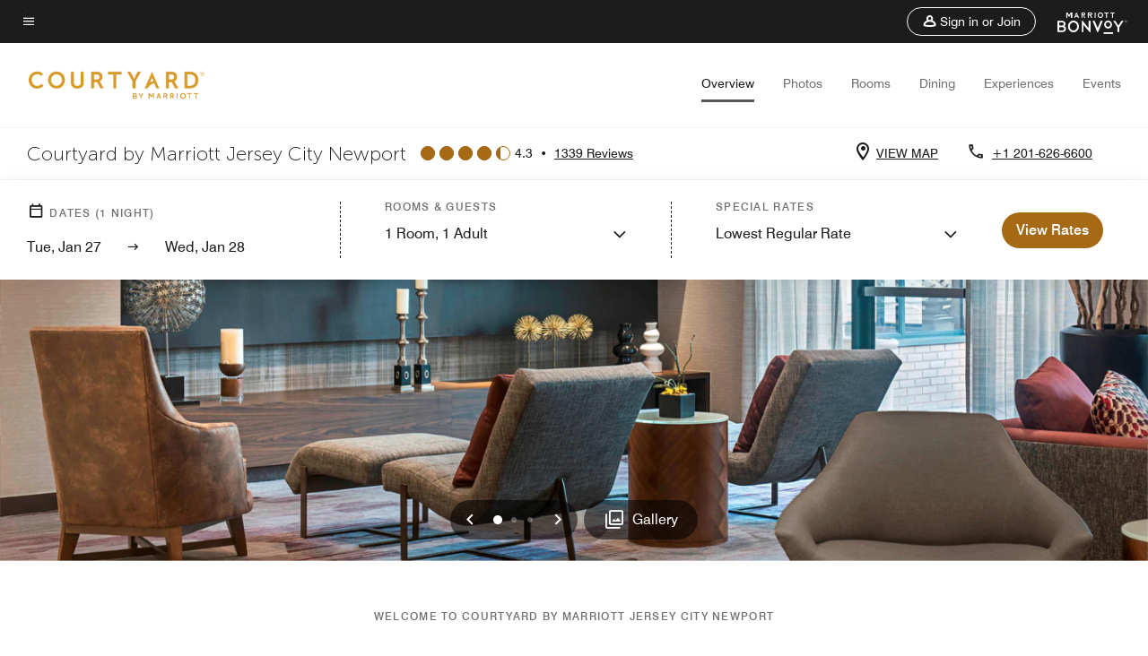

--- FILE ---
content_type: application/javascript;charset=utf-8
request_url: https://api.bazaarvoice.com/data/products.json?passkey=canCX9lvC812oa4Y6HYf4gmWK5uszkZCKThrdtYkZqcYE&apiversion=5.5&displaycode=14883-en_us&filter=id%3Aeq%3Aewrnw&limit=1&callback=bv_351_8008
body_size: -65
content:
bv_351_8008({"Limit":1,"Offset":0,"TotalResults":1,"Locale":"en_US","Results":[{"AttributesOrder":["AVAILABILITY"],"Attributes":{"AVAILABILITY":{"Id":"AVAILABILITY","Values":[{"Value":"True","Locale":null}]}},"Description":"Courtyard Jersey City Newport offers spacious rooms and suites with free Wi-Fi, plush beds and suites with views of the Manhattan skyline. Hotel perks include event spaces, an indoor pool, onsite dining and a central location in downtown Jersey City.","Name":"Courtyard Jersey City Newport","Id":"EWRNW","CategoryId":"BV_MISCELLANEOUS_CATEGORY","BrandExternalId":"56icy1esmjphgyroymxj9lf3k","Brand":{"Id":"56icy1esmjphgyroymxj9lf3k","Name":"Courtyard By Marriott"},"Active":true,"ProductPageUrl":"https://www.marriott.com/hotels/travel/ewrnw-courtyard-jersey-city-newport/","Disabled":false,"ReviewIds":[],"ManufacturerPartNumbers":[],"FamilyIds":[],"UPCs":[],"ISBNs":[],"QuestionIds":[],"ModelNumbers":[],"EANs":[],"StoryIds":[],"ImageUrl":null}],"Includes":{},"HasErrors":false,"Errors":[]})

--- FILE ---
content_type: application/javascript;charset=utf-8
request_url: https://api.bazaarvoice.com/data/batch.json?passkey=canCX9lvC812oa4Y6HYf4gmWK5uszkZCKThrdtYkZqcYE&apiversion=5.5&displaycode=14883-en_us&resource.q0=products&filter.q0=id%3Aeq%3Aewrnw&stats.q0=reviews&filteredstats.q0=reviews&filter_reviews.q0=contentlocale%3Aeq%3Azh*%2Cen*%2Cfr*%2Cde*%2Cja*%2Cpt*%2Cru*%2Ces*%2Cen_US&filter_reviewcomments.q0=contentlocale%3Aeq%3Azh*%2Cen*%2Cfr*%2Cde*%2Cja*%2Cpt*%2Cru*%2Ces*%2Cen_US&resource.q1=reviews&filter.q1=isratingsonly%3Aeq%3Afalse&filter.q1=productid%3Aeq%3Aewrnw&filter.q1=contentlocale%3Aeq%3Azh*%2Cen*%2Cfr*%2Cde*%2Cja*%2Cpt*%2Cru*%2Ces*%2Cen_US&sort.q1=submissiontime%3Adesc&stats.q1=reviews&filteredstats.q1=reviews&include.q1=authors%2Cproducts%2Ccomments&filter_reviews.q1=contentlocale%3Aeq%3Azh*%2Cen*%2Cfr*%2Cde*%2Cja*%2Cpt*%2Cru*%2Ces*%2Cen_US&filter_reviewcomments.q1=contentlocale%3Aeq%3Azh*%2Cen*%2Cfr*%2Cde*%2Cja*%2Cpt*%2Cru*%2Ces*%2Cen_US&filter_comments.q1=contentlocale%3Aeq%3Azh*%2Cen*%2Cfr*%2Cde*%2Cja*%2Cpt*%2Cru*%2Ces*%2Cen_US&limit.q1=10&offset.q1=0&limit_comments.q1=3&callback=BV._internal.dataHandler0
body_size: 8765
content:
BV._internal.dataHandler0({"Errors":[],"BatchedResultsOrder":["q1","q0"],"HasErrors":false,"TotalRequests":2,"BatchedResults":{"q1":{"Id":"q1","Limit":10,"Offset":0,"TotalResults":1315,"Locale":"en_US","Results":[{"Id":"377147023","CID":"d4e2151d-ee2f-5465-a3a3-ff0830c66a78","SourceClient":"marriott-2","LastModeratedTime":"2026-01-24T18:01:58.000+00:00","LastModificationTime":"2026-01-24T18:01:58.000+00:00","ProductId":"EWRNW","OriginalProductName":"Courtyard Jersey City Newport","ContextDataValuesOrder":["RewardsLevel","TravelerType"],"AuthorId":"31ff1997cddb29c910fbe8f5122553f444a4cd771221496e9c5466b8838328fb","ContentLocale":"en_GB","IsFeatured":false,"TotalInappropriateFeedbackCount":0,"TotalClientResponseCount":0,"TotalCommentCount":1,"Rating":3,"SecondaryRatingsOrder":["Cleanliness","Dining","Location","Service","Amenities","Value"],"IsRatingsOnly":false,"TotalFeedbackCount":0,"TotalNegativeFeedbackCount":0,"TotalPositiveFeedbackCount":0,"ModerationStatus":"APPROVED","SubmissionId":"r114883-en_17692760G1290mNOfi","SubmissionTime":"2026-01-24T17:34:42.000+00:00","ReviewText":"Please fix wifi. It is a great property","Title":"Great hotel, perfect location. Very poor wifi","UserNickname":"Canadian traveller","SecondaryRatings":{"Cleanliness":{"Value":4,"Id":"Cleanliness","DisplayType":"NORMAL","ValueLabel":null,"Label":null,"MinLabel":null,"MaxLabel":null,"ValueRange":5},"Value":{"Value":4,"Id":"Value","DisplayType":"NORMAL","ValueLabel":null,"Label":null,"MinLabel":null,"MaxLabel":null,"ValueRange":5},"Amenities":{"Value":3,"Id":"Amenities","DisplayType":"NORMAL","ValueLabel":null,"Label":null,"MinLabel":null,"MaxLabel":null,"ValueRange":5},"Service":{"Value":4,"Id":"Service","DisplayType":"NORMAL","ValueLabel":null,"Label":null,"MinLabel":null,"MaxLabel":null,"ValueRange":5},"Dining":{"Value":4,"Id":"Dining","DisplayType":"NORMAL","ValueLabel":null,"Label":null,"MinLabel":null,"MaxLabel":null,"ValueRange":5},"Location":{"Value":5,"Id":"Location","DisplayType":"NORMAL","ValueLabel":null,"Label":null,"MinLabel":null,"MaxLabel":null,"ValueRange":5}},"ContextDataValues":{"RewardsLevel":{"Value":"Member","Id":"RewardsLevel"},"TravelerType":{"Value":"Solo","Id":"TravelerType"}},"InappropriateFeedbackList":[],"Pros":null,"Photos":[],"ClientResponses":[],"UserLocation":null,"Badges":{},"ProductRecommendationIds":[],"AdditionalFields":{},"CampaignId":null,"IsSyndicated":false,"RatingRange":5,"Helpfulness":null,"AdditionalFieldsOrder":[],"TagDimensions":{},"Cons":null,"BadgesOrder":[],"TagDimensionsOrder":[],"IsRecommended":null,"CommentIds":["4824518"],"Videos":[]},{"Id":"376907515","CID":"ef857209-d7fd-5a22-a0c1-80b57ff93b19","SourceClient":"marriott-2","LastModeratedTime":"2026-01-21T19:47:00.000+00:00","LastModificationTime":"2026-01-21T19:47:00.000+00:00","ProductId":"EWRNW","OriginalProductName":"Courtyard Jersey City Newport","ContextDataValuesOrder":["RewardsLevel","TravelerType"],"AuthorId":"bd246bca8b09826ce520c17d844b490682f9c77d5ceaed3f62f6e46140329dd8","ContentLocale":"en_US","IsFeatured":false,"TotalInappropriateFeedbackCount":0,"TotalClientResponseCount":0,"TotalCommentCount":0,"Rating":5,"SecondaryRatingsOrder":["Cleanliness","Dining","Location","Service","Amenities","Value"],"IsRatingsOnly":false,"TotalFeedbackCount":0,"TotalNegativeFeedbackCount":0,"TotalPositiveFeedbackCount":0,"ModerationStatus":"APPROVED","SubmissionId":"r114883-en_17690236m0jnHpAIys","SubmissionTime":"2026-01-21T19:26:54.000+00:00","ReviewText":"I was blown away by the staffs flexibility and their kindness in accommodating my family and guests.","Title":"Best Swim and Birthday Shennanigans Ever!","UserNickname":"Phillippa Alexander","SecondaryRatings":{"Cleanliness":{"Value":5,"Id":"Cleanliness","DisplayType":"NORMAL","ValueLabel":null,"Label":null,"MinLabel":null,"MaxLabel":null,"ValueRange":5},"Value":{"Value":5,"Id":"Value","DisplayType":"NORMAL","ValueLabel":null,"Label":null,"MinLabel":null,"MaxLabel":null,"ValueRange":5},"Amenities":{"Value":5,"Id":"Amenities","DisplayType":"NORMAL","ValueLabel":null,"Label":null,"MinLabel":null,"MaxLabel":null,"ValueRange":5},"Service":{"Value":5,"Id":"Service","DisplayType":"NORMAL","ValueLabel":null,"Label":null,"MinLabel":null,"MaxLabel":null,"ValueRange":5},"Dining":{"Value":5,"Id":"Dining","DisplayType":"NORMAL","ValueLabel":null,"Label":null,"MinLabel":null,"MaxLabel":null,"ValueRange":5},"Location":{"Value":5,"Id":"Location","DisplayType":"NORMAL","ValueLabel":null,"Label":null,"MinLabel":null,"MaxLabel":null,"ValueRange":5}},"ContextDataValues":{"RewardsLevel":{"Value":"Member","Id":"RewardsLevel"},"TravelerType":{"Value":"Family","Id":"TravelerType"}},"InappropriateFeedbackList":[],"Pros":null,"Photos":[],"ClientResponses":[],"UserLocation":null,"Badges":{},"ProductRecommendationIds":[],"AdditionalFields":{},"CampaignId":null,"IsSyndicated":false,"RatingRange":5,"Helpfulness":null,"AdditionalFieldsOrder":[],"TagDimensions":{},"Cons":null,"BadgesOrder":[],"TagDimensionsOrder":[],"IsRecommended":null,"CommentIds":[],"Videos":[]},{"Id":"376493238","CID":"e47a5dc0-3501-50f4-b105-7a11c0c2135e","SourceClient":"marriott-2","LastModeratedTime":"2026-01-16T15:31:17.000+00:00","LastModificationTime":"2026-01-16T15:31:17.000+00:00","ProductId":"EWRNW","OriginalProductName":"Courtyard Jersey City Newport","ContextDataValuesOrder":["RewardsLevel","TravelerType"],"AuthorId":"622271939ab198016140a08dc1ee635d04e33b66fa2b7e358c6e34ea8b371cd8","ContentLocale":"en_US","IsFeatured":false,"TotalInappropriateFeedbackCount":0,"TotalClientResponseCount":0,"TotalCommentCount":0,"Rating":5,"SecondaryRatingsOrder":["Cleanliness","Location","Service","Amenities","Value"],"IsRatingsOnly":false,"TotalFeedbackCount":0,"TotalNegativeFeedbackCount":0,"TotalPositiveFeedbackCount":0,"ModerationStatus":"APPROVED","SubmissionId":"r114883-en_17685760HSmH8w73yT","SubmissionTime":"2026-01-16T15:08:12.000+00:00","ReviewText":"Stay here for cleanliness, convenience, and proximity to Manhattan","Title":"Perfect Jersey location","UserNickname":"Michigan Family","SecondaryRatings":{"Cleanliness":{"Value":5,"Id":"Cleanliness","DisplayType":"NORMAL","ValueLabel":null,"Label":null,"MinLabel":null,"MaxLabel":null,"ValueRange":5},"Value":{"Value":5,"Id":"Value","DisplayType":"NORMAL","ValueLabel":null,"Label":null,"MinLabel":null,"MaxLabel":null,"ValueRange":5},"Amenities":{"Value":5,"Id":"Amenities","DisplayType":"NORMAL","ValueLabel":null,"Label":null,"MinLabel":null,"MaxLabel":null,"ValueRange":5},"Service":{"Value":5,"Id":"Service","DisplayType":"NORMAL","ValueLabel":null,"Label":null,"MinLabel":null,"MaxLabel":null,"ValueRange":5},"Location":{"Value":5,"Id":"Location","DisplayType":"NORMAL","ValueLabel":null,"Label":null,"MinLabel":null,"MaxLabel":null,"ValueRange":5}},"ContextDataValues":{"RewardsLevel":{"Value":"Member","Id":"RewardsLevel"},"TravelerType":{"Value":"Family","Id":"TravelerType"}},"InappropriateFeedbackList":[],"Pros":null,"Photos":[],"ClientResponses":[],"UserLocation":null,"Badges":{},"ProductRecommendationIds":[],"AdditionalFields":{},"CampaignId":null,"IsSyndicated":false,"RatingRange":5,"Helpfulness":null,"AdditionalFieldsOrder":[],"TagDimensions":{},"Cons":null,"BadgesOrder":[],"TagDimensionsOrder":[],"IsRecommended":null,"CommentIds":[],"Videos":[]},{"Id":"375877995","CID":"5934bd6f-4bde-50a6-92ac-687ba17887f1","SourceClient":"marriott-2","LastModeratedTime":"2026-01-11T17:45:56.000+00:00","LastModificationTime":"2026-01-11T17:45:56.000+00:00","ProductId":"EWRNW","OriginalProductName":"Courtyard Jersey City Newport","ContextDataValuesOrder":["RewardsLevel","TravelerType"],"AuthorId":"fbd992057cac4ebf4a94a092bd866015dd6859a30eab85e46e2bf8f4af13c219","ContentLocale":"en_US","IsFeatured":false,"TotalInappropriateFeedbackCount":0,"TotalClientResponseCount":0,"TotalCommentCount":0,"Rating":5,"SecondaryRatingsOrder":["Cleanliness","Dining","Location","Service","Amenities","Value"],"IsRatingsOnly":false,"TotalFeedbackCount":0,"TotalNegativeFeedbackCount":0,"TotalPositiveFeedbackCount":0,"ModerationStatus":"APPROVED","SubmissionId":"r114883-en_176815206oqITjr53r","SubmissionTime":"2026-01-11T17:20:45.000+00:00","ReviewText":"Enjoy the week stay, great location. Would be nice to get a discount on the parking. Hotel is nice and clean.","Title":"Great experience","UserNickname":"Jlat","SecondaryRatings":{"Cleanliness":{"Value":5,"Id":"Cleanliness","DisplayType":"NORMAL","ValueLabel":null,"Label":null,"MinLabel":null,"MaxLabel":null,"ValueRange":5},"Value":{"Value":4,"Id":"Value","DisplayType":"NORMAL","ValueLabel":null,"Label":null,"MinLabel":null,"MaxLabel":null,"ValueRange":5},"Amenities":{"Value":5,"Id":"Amenities","DisplayType":"NORMAL","ValueLabel":null,"Label":null,"MinLabel":null,"MaxLabel":null,"ValueRange":5},"Service":{"Value":5,"Id":"Service","DisplayType":"NORMAL","ValueLabel":null,"Label":null,"MinLabel":null,"MaxLabel":null,"ValueRange":5},"Dining":{"Value":4,"Id":"Dining","DisplayType":"NORMAL","ValueLabel":null,"Label":null,"MinLabel":null,"MaxLabel":null,"ValueRange":5},"Location":{"Value":5,"Id":"Location","DisplayType":"NORMAL","ValueLabel":null,"Label":null,"MinLabel":null,"MaxLabel":null,"ValueRange":5}},"ContextDataValues":{"RewardsLevel":{"Value":"Member","Id":"RewardsLevel"},"TravelerType":{"Value":"Solo","Id":"TravelerType"}},"InappropriateFeedbackList":[],"Pros":null,"Photos":[],"ClientResponses":[],"UserLocation":null,"Badges":{},"ProductRecommendationIds":[],"AdditionalFields":{},"CampaignId":null,"IsSyndicated":false,"RatingRange":5,"Helpfulness":null,"AdditionalFieldsOrder":[],"TagDimensions":{},"Cons":null,"BadgesOrder":[],"TagDimensionsOrder":[],"IsRecommended":null,"CommentIds":[],"Videos":[]},{"Id":"375215439","CID":"904836ec-8ef1-5064-a921-d79ddb1e1f3e","SourceClient":"marriott-2","LastModeratedTime":"2026-01-06T16:47:41.000+00:00","LastModificationTime":"2026-01-06T16:47:41.000+00:00","ProductId":"EWRNW","OriginalProductName":"Courtyard Jersey City Newport","ContextDataValuesOrder":["RewardsLevel","TravelerType"],"AuthorId":"18c21bb133944de9d9ae4ef1a265477d0e39346d41e1de861d8bb2921be6cd12","ContentLocale":"en_GB","IsFeatured":false,"TotalInappropriateFeedbackCount":0,"TotalClientResponseCount":0,"TotalCommentCount":0,"Rating":5,"SecondaryRatingsOrder":["Cleanliness","Dining","Location","Service","Amenities","Value"],"IsRatingsOnly":false,"TotalFeedbackCount":0,"TotalNegativeFeedbackCount":0,"TotalPositiveFeedbackCount":0,"ModerationStatus":"APPROVED","SubmissionId":"r114883-en_17675762w5GPb0QZrH","SubmissionTime":"2026-01-05T01:24:34.000+00:00","ReviewText":"My recent stay at the hotel was first class.  Hotel was decorated beautifully for the holidays.  Location is prefect. Train station right next to hotel.  Easy to get to NYC.  The extra attention given while I was sick was exceptional.","Title":"Great Hotel","UserNickname":"M Simmons","SecondaryRatings":{"Cleanliness":{"Value":5,"Id":"Cleanliness","DisplayType":"NORMAL","ValueLabel":null,"Label":null,"MinLabel":null,"MaxLabel":null,"ValueRange":5},"Value":{"Value":5,"Id":"Value","DisplayType":"NORMAL","ValueLabel":null,"Label":null,"MinLabel":null,"MaxLabel":null,"ValueRange":5},"Amenities":{"Value":5,"Id":"Amenities","DisplayType":"NORMAL","ValueLabel":null,"Label":null,"MinLabel":null,"MaxLabel":null,"ValueRange":5},"Service":{"Value":5,"Id":"Service","DisplayType":"NORMAL","ValueLabel":null,"Label":null,"MinLabel":null,"MaxLabel":null,"ValueRange":5},"Dining":{"Value":4,"Id":"Dining","DisplayType":"NORMAL","ValueLabel":null,"Label":null,"MinLabel":null,"MaxLabel":null,"ValueRange":5},"Location":{"Value":5,"Id":"Location","DisplayType":"NORMAL","ValueLabel":null,"Label":null,"MinLabel":null,"MaxLabel":null,"ValueRange":5}},"ContextDataValues":{"RewardsLevel":{"Value":"Member","Id":"RewardsLevel"},"TravelerType":{"Value":"Family","Id":"TravelerType"}},"InappropriateFeedbackList":[],"Pros":null,"Photos":[],"ClientResponses":[],"UserLocation":null,"Badges":{},"ProductRecommendationIds":[],"AdditionalFields":{},"CampaignId":null,"IsSyndicated":false,"RatingRange":5,"Helpfulness":null,"AdditionalFieldsOrder":[],"TagDimensions":{},"Cons":null,"BadgesOrder":[],"TagDimensionsOrder":[],"IsRecommended":null,"CommentIds":[],"Videos":[]},{"Id":"374988450","CID":"34914aa3-e341-5873-bd18-fe526ea5fffd","SourceClient":"marriott-2","LastModeratedTime":"2026-01-02T22:31:24.000+00:00","LastModificationTime":"2026-01-02T22:31:24.000+00:00","ProductId":"EWRNW","OriginalProductName":"Courtyard Jersey City Newport","ContextDataValuesOrder":["RewardsLevel","TravelerType"],"AuthorId":"0672841d5837c05f4e1aa15ba867b8a777c02f4d721d400e2264d7d881063a64","ContentLocale":"en_US","IsFeatured":false,"TotalInappropriateFeedbackCount":0,"TotalClientResponseCount":0,"TotalCommentCount":1,"Rating":3,"SecondaryRatingsOrder":["Cleanliness","Dining","Location","Service","Amenities","Value"],"IsRatingsOnly":false,"TotalFeedbackCount":0,"TotalNegativeFeedbackCount":0,"TotalPositiveFeedbackCount":0,"ModerationStatus":"APPROVED","SubmissionId":"r114883-en_17673795UK4rOiRd01","SubmissionTime":"2026-01-02T18:46:39.000+00:00","ReviewText":"Good room, quiet and somewhat affordable.","Title":"Perfect for a mini stay","UserNickname":"Cozy","SecondaryRatings":{"Cleanliness":{"Value":4,"Id":"Cleanliness","DisplayType":"NORMAL","ValueLabel":null,"Label":null,"MinLabel":null,"MaxLabel":null,"ValueRange":5},"Value":{"Value":3,"Id":"Value","DisplayType":"NORMAL","ValueLabel":null,"Label":null,"MinLabel":null,"MaxLabel":null,"ValueRange":5},"Amenities":{"Value":4,"Id":"Amenities","DisplayType":"NORMAL","ValueLabel":null,"Label":null,"MinLabel":null,"MaxLabel":null,"ValueRange":5},"Service":{"Value":4,"Id":"Service","DisplayType":"NORMAL","ValueLabel":null,"Label":null,"MinLabel":null,"MaxLabel":null,"ValueRange":5},"Dining":{"Value":4,"Id":"Dining","DisplayType":"NORMAL","ValueLabel":null,"Label":null,"MinLabel":null,"MaxLabel":null,"ValueRange":5},"Location":{"Value":4,"Id":"Location","DisplayType":"NORMAL","ValueLabel":null,"Label":null,"MinLabel":null,"MaxLabel":null,"ValueRange":5}},"ContextDataValues":{"RewardsLevel":{"Value":"Member","Id":"RewardsLevel"},"TravelerType":{"Value":"Couple","Id":"TravelerType"}},"InappropriateFeedbackList":[],"Pros":null,"Photos":[],"ClientResponses":[],"UserLocation":null,"Badges":{},"ProductRecommendationIds":[],"AdditionalFields":{},"CampaignId":null,"IsSyndicated":false,"RatingRange":5,"Helpfulness":null,"AdditionalFieldsOrder":[],"TagDimensions":{},"Cons":null,"BadgesOrder":[],"TagDimensionsOrder":[],"IsRecommended":null,"CommentIds":["4800749"],"Videos":[]},{"Id":"374278407","CID":"3cd4e3cb-3c57-5c40-8b2f-ae5cac9ca64c","SourceClient":"marriott-2","LastModeratedTime":"2025-12-26T16:32:56.000+00:00","LastModificationTime":"2025-12-26T16:32:56.000+00:00","ProductId":"EWRNW","OriginalProductName":"Courtyard Jersey City Newport","ContextDataValuesOrder":["TravelerType"],"AuthorId":"fed6de2947a1da5c9023e3273f59b129075f14dda52afa46ab8a01e33e768109","ContentLocale":"en_US","IsFeatured":false,"TotalInappropriateFeedbackCount":0,"TotalClientResponseCount":0,"TotalCommentCount":1,"Rating":3,"SecondaryRatingsOrder":["Cleanliness","Location","Service","Value"],"IsRatingsOnly":false,"TotalFeedbackCount":0,"TotalNegativeFeedbackCount":0,"TotalPositiveFeedbackCount":0,"ModerationStatus":"APPROVED","SubmissionId":"r114883-en_17667590Sw9dQ8hwEn","SubmissionTime":"2025-12-26T14:24:02.000+00:00","ReviewText":"If you don't want to pay NYC hotel prices, this is a cheaper alternative. The PATH train is extremely close to the hotel, and that takes you into NY. But the PATH is absolutely horrible, very very slow. Also note that the area between the hotel and the PATH station is overrun with rats. This hotel was fine. Rooms were drab and not special in anyway. I have gold status but was not treated as such. My room upgrade was that our rooms (we booked 2) had a balcony, but it was the middle of winter so not a really useful upgrade. Our key cards stopped working at 12 noon, even though we get 2pm checkout. Everything was adequate otherwise in this hotel, but I'm not sure I would return.","Title":"It's ok. Decent alternative to NYC hotels","UserNickname":"Bmcg","SecondaryRatings":{"Cleanliness":{"Value":4,"Id":"Cleanliness","DisplayType":"NORMAL","ValueLabel":null,"Label":null,"MinLabel":null,"MaxLabel":null,"ValueRange":5},"Value":{"Value":3,"Id":"Value","DisplayType":"NORMAL","ValueLabel":null,"Label":null,"MinLabel":null,"MaxLabel":null,"ValueRange":5},"Service":{"Value":3,"Id":"Service","DisplayType":"NORMAL","ValueLabel":null,"Label":null,"MinLabel":null,"MaxLabel":null,"ValueRange":5},"Location":{"Value":4,"Id":"Location","DisplayType":"NORMAL","ValueLabel":null,"Label":null,"MinLabel":null,"MaxLabel":null,"ValueRange":5}},"ContextDataValues":{"TravelerType":{"Value":"Family","Id":"TravelerType"}},"InappropriateFeedbackList":[],"Pros":null,"Photos":[],"ClientResponses":[],"UserLocation":null,"Badges":{},"ProductRecommendationIds":[],"AdditionalFields":{},"CampaignId":null,"IsSyndicated":false,"RatingRange":5,"Helpfulness":null,"AdditionalFieldsOrder":[],"TagDimensions":{},"Cons":null,"BadgesOrder":[],"TagDimensionsOrder":[],"IsRecommended":null,"CommentIds":["4793280"],"Videos":[]},{"Id":"374105468","CID":"728a48ec-bf60-5cbe-9b95-72125811c337","SourceClient":"marriott-2","LastModeratedTime":"2025-12-24T14:32:06.000+00:00","LastModificationTime":"2025-12-24T14:32:06.000+00:00","ProductId":"EWRNW","OriginalProductName":"Courtyard Jersey City Newport","ContextDataValuesOrder":["RewardsLevel","TravelerType"],"AuthorId":"a1897338f5169817d05d2a738789a38008b387bfbc3d01db63743bf2999d61cc","ContentLocale":"en_US","IsFeatured":false,"TotalInappropriateFeedbackCount":0,"TotalClientResponseCount":0,"TotalCommentCount":0,"Rating":5,"SecondaryRatingsOrder":["Cleanliness","Dining","Location","Service","Amenities","Value"],"IsRatingsOnly":false,"TotalFeedbackCount":0,"TotalNegativeFeedbackCount":0,"TotalPositiveFeedbackCount":0,"ModerationStatus":"APPROVED","SubmissionId":"r114883-en_17665803mXmfSq5udJ","SubmissionTime":"2025-12-24T12:45:10.000+00:00","ReviewText":"We had a wonderful stay a couple of weekends ago! Very nice location, right outside the PATH station for easy access to NYC. The Courtyard Marriott was very clean and everyone was very friendly and answered any questions we had about coffee, Ubers, and the PATH. I also liked we could grab a coffee/starbucks in the lobby. We would definitely stay here again.","Title":"NYC Trip","UserNickname":"JB","SecondaryRatings":{"Cleanliness":{"Value":5,"Id":"Cleanliness","DisplayType":"NORMAL","ValueLabel":null,"Label":null,"MinLabel":null,"MaxLabel":null,"ValueRange":5},"Value":{"Value":5,"Id":"Value","DisplayType":"NORMAL","ValueLabel":null,"Label":null,"MinLabel":null,"MaxLabel":null,"ValueRange":5},"Amenities":{"Value":5,"Id":"Amenities","DisplayType":"NORMAL","ValueLabel":null,"Label":null,"MinLabel":null,"MaxLabel":null,"ValueRange":5},"Service":{"Value":5,"Id":"Service","DisplayType":"NORMAL","ValueLabel":null,"Label":null,"MinLabel":null,"MaxLabel":null,"ValueRange":5},"Dining":{"Value":5,"Id":"Dining","DisplayType":"NORMAL","ValueLabel":null,"Label":null,"MinLabel":null,"MaxLabel":null,"ValueRange":5},"Location":{"Value":5,"Id":"Location","DisplayType":"NORMAL","ValueLabel":null,"Label":null,"MinLabel":null,"MaxLabel":null,"ValueRange":5}},"ContextDataValues":{"RewardsLevel":{"Value":"Member","Id":"RewardsLevel"},"TravelerType":{"Value":"Group","Id":"TravelerType"}},"InappropriateFeedbackList":[],"Pros":null,"Photos":[],"ClientResponses":[],"UserLocation":null,"Badges":{},"ProductRecommendationIds":[],"AdditionalFields":{},"CampaignId":null,"IsSyndicated":false,"RatingRange":5,"Helpfulness":null,"AdditionalFieldsOrder":[],"TagDimensions":{},"Cons":null,"BadgesOrder":[],"TagDimensionsOrder":[],"IsRecommended":null,"CommentIds":[],"Videos":[]},{"Id":"374031087","CID":"bbaf062f-2817-58fd-b097-c5f746b36d58","SourceClient":"marriott-2","LastModeratedTime":"2025-12-23T21:32:28.000+00:00","LastModificationTime":"2025-12-23T21:32:28.000+00:00","ProductId":"EWRNW","OriginalProductName":"Courtyard Jersey City Newport","ContextDataValuesOrder":["RewardsLevel","TravelerType"],"AuthorId":"4f2761d7ba49f62e1546eaa434af3cc816873f8346743672bb0fd5327e7ce128","ContentLocale":"de_DE","IsFeatured":false,"TotalInappropriateFeedbackCount":0,"TotalClientResponseCount":0,"TotalCommentCount":0,"Rating":4,"SecondaryRatingsOrder":["Cleanliness","Dining","Location","Service","Amenities","Value"],"IsRatingsOnly":false,"TotalFeedbackCount":0,"TotalNegativeFeedbackCount":0,"TotalPositiveFeedbackCount":0,"ModerationStatus":"APPROVED","SubmissionId":"r114883-de_17665020hazcyLYUXc","SubmissionTime":"2025-12-23T15:00:13.000+00:00","ReviewText":"Gutes Hotel f\u00FCr eine Kurztrip nach NYC.","Title":"Kurztrip Weihnachten NYC","UserNickname":"Thorsten 89","SecondaryRatings":{"Cleanliness":{"Value":4,"Id":"Cleanliness","DisplayType":"NORMAL","ValueLabel":null,"Label":null,"MinLabel":null,"MaxLabel":null,"ValueRange":5},"Value":{"Value":4,"Id":"Value","DisplayType":"NORMAL","ValueLabel":null,"Label":null,"MinLabel":null,"MaxLabel":null,"ValueRange":5},"Amenities":{"Value":5,"Id":"Amenities","DisplayType":"NORMAL","ValueLabel":null,"Label":null,"MinLabel":null,"MaxLabel":null,"ValueRange":5},"Service":{"Value":4,"Id":"Service","DisplayType":"NORMAL","ValueLabel":null,"Label":null,"MinLabel":null,"MaxLabel":null,"ValueRange":5},"Dining":{"Value":4,"Id":"Dining","DisplayType":"NORMAL","ValueLabel":null,"Label":null,"MinLabel":null,"MaxLabel":null,"ValueRange":5},"Location":{"Value":5,"Id":"Location","DisplayType":"NORMAL","ValueLabel":null,"Label":null,"MinLabel":null,"MaxLabel":null,"ValueRange":5}},"ContextDataValues":{"RewardsLevel":{"Value":"Gold","Id":"RewardsLevel"},"TravelerType":{"Value":"Couple","Id":"TravelerType"}},"InappropriateFeedbackList":[],"Pros":null,"Photos":[],"ClientResponses":[],"UserLocation":null,"Badges":{},"ProductRecommendationIds":[],"AdditionalFields":{},"CampaignId":null,"IsSyndicated":false,"RatingRange":5,"Helpfulness":null,"AdditionalFieldsOrder":[],"TagDimensions":{},"Cons":null,"BadgesOrder":[],"TagDimensionsOrder":[],"IsRecommended":null,"CommentIds":[],"Videos":[]},{"Id":"374026141","CID":"ddd72aa8-c40d-5c0b-9d43-e7e2381729bc","SourceClient":"marriott-2","LastModeratedTime":"2025-12-23T14:30:50.000+00:00","LastModificationTime":"2025-12-23T14:30:50.000+00:00","ProductId":"EWRNW","OriginalProductName":"Courtyard Jersey City Newport","ContextDataValuesOrder":["RewardsLevel","TravelerType"],"AuthorId":"1cab81ca79b325ebedfd2acd928ec3876c7dc856033754843fa57ea5c0e7b1c0","ContentLocale":"en_US","IsFeatured":false,"TotalInappropriateFeedbackCount":0,"TotalClientResponseCount":0,"TotalCommentCount":0,"Rating":4,"SecondaryRatingsOrder":["Cleanliness","Dining","Location","Service","Amenities","Value"],"IsRatingsOnly":false,"TotalFeedbackCount":0,"TotalNegativeFeedbackCount":0,"TotalPositiveFeedbackCount":0,"ModerationStatus":"APPROVED","SubmissionId":"r114883-en_17664980Ykqq2DWgNA","SubmissionTime":"2025-12-23T13:53:39.000+00:00","ReviewText":"The hotel is perfectly located next to the PATH station, making it super-convenient for getting into NYC.  The room was spacious and clean, the hotel staff were welcoming and efficient.  The mattress in our King Suite was old and broken down making for an uncomfortable night.  Replace that mattress and this hotel gets 5 stars.","Title":"Nice hotel, great location","UserNickname":"LJS from NC","SecondaryRatings":{"Cleanliness":{"Value":5,"Id":"Cleanliness","DisplayType":"NORMAL","ValueLabel":null,"Label":null,"MinLabel":null,"MaxLabel":null,"ValueRange":5},"Value":{"Value":5,"Id":"Value","DisplayType":"NORMAL","ValueLabel":null,"Label":null,"MinLabel":null,"MaxLabel":null,"ValueRange":5},"Amenities":{"Value":5,"Id":"Amenities","DisplayType":"NORMAL","ValueLabel":null,"Label":null,"MinLabel":null,"MaxLabel":null,"ValueRange":5},"Service":{"Value":5,"Id":"Service","DisplayType":"NORMAL","ValueLabel":null,"Label":null,"MinLabel":null,"MaxLabel":null,"ValueRange":5},"Dining":{"Value":5,"Id":"Dining","DisplayType":"NORMAL","ValueLabel":null,"Label":null,"MinLabel":null,"MaxLabel":null,"ValueRange":5},"Location":{"Value":5,"Id":"Location","DisplayType":"NORMAL","ValueLabel":null,"Label":null,"MinLabel":null,"MaxLabel":null,"ValueRange":5}},"ContextDataValues":{"RewardsLevel":{"Value":"Platinum","Id":"RewardsLevel"},"TravelerType":{"Value":"Couple","Id":"TravelerType"}},"InappropriateFeedbackList":[],"Pros":null,"Photos":[],"ClientResponses":[],"UserLocation":null,"Badges":{},"ProductRecommendationIds":[],"AdditionalFields":{},"CampaignId":null,"IsSyndicated":false,"RatingRange":5,"Helpfulness":null,"AdditionalFieldsOrder":[],"TagDimensions":{},"Cons":null,"BadgesOrder":[],"TagDimensionsOrder":[],"IsRecommended":null,"CommentIds":[],"Videos":[]}],"Includes":{"Products":{"EWRNW":{"AttributesOrder":["AVAILABILITY"],"Attributes":{"AVAILABILITY":{"Id":"AVAILABILITY","Values":[{"Value":"True","Locale":null}]}},"Description":"Courtyard Jersey City Newport offers spacious rooms and suites with free Wi-Fi, plush beds and suites with views of the Manhattan skyline. Hotel perks include event spaces, an indoor pool, onsite dining and a central location in downtown Jersey City.","Name":"Courtyard Jersey City Newport","Id":"EWRNW","CategoryId":"BV_MISCELLANEOUS_CATEGORY","BrandExternalId":"56icy1esmjphgyroymxj9lf3k","Brand":{"Id":"56icy1esmjphgyroymxj9lf3k","Name":"Courtyard By Marriott"},"Active":true,"ProductPageUrl":"https://www.marriott.com/hotels/travel/ewrnw-courtyard-jersey-city-newport/","Disabled":false,"ReviewIds":[],"ManufacturerPartNumbers":[],"ImageUrl":null,"EANs":[],"StoryIds":[],"ModelNumbers":[],"QuestionIds":[],"ISBNs":[],"FamilyIds":[],"UPCs":[],"ReviewStatistics":{"RatingDistribution":[{"RatingValue":5,"Count":824},{"RatingValue":4,"Count":270},{"RatingValue":3,"Count":108},{"RatingValue":1,"Count":82},{"RatingValue":2,"Count":55}],"ContextDataDistributionOrder":["Age","RewardsLevel","TravelerType","RecommendFamilies","RecommendCouples","RecommendGroups","RecommendBusiness","RecommendLeisure","RecommendWeekend","RecommendSiteSeeing","RecommendRomantic","RecommendShopping","RecommendLocationAttractions","RecommendOutdoorActivities","RecommendBeach","RecommendPublicTransportation","RecommendBikeFriendly","RecommendMusicAndNightlife","RecommendOtherSpecify","RecommendNotRecommend"],"ContextDataDistribution":{"Age":{"Id":"Age","Values":[{"Count":119,"Value":"18to25"},{"Count":191,"Value":"26to40"},{"Count":338,"Value":"40to60"},{"Count":88,"Value":"60orOver"}]},"RewardsLevel":{"Id":"RewardsLevel","Values":[{"Count":612,"Value":"Member"},{"Count":166,"Value":"Silver"},{"Count":134,"Value":"Gold"},{"Count":61,"Value":"Platinum"},{"Count":18,"Value":"Titanium"},{"Count":4,"Value":"Ambassador"},{"Count":195,"Value":"Non-Member"}]},"TravelerType":{"Id":"TravelerType","Values":[{"Count":311,"Value":"Solo"},{"Count":330,"Value":"Couple"},{"Count":580,"Value":"Family"},{"Count":107,"Value":"Group"}]},"RecommendFamilies":{"Id":"RecommendFamilies","Values":[{"Count":552,"Value":"Yes"},{"Count":226,"Value":"No"}]},"RecommendCouples":{"Id":"RecommendCouples","Values":[{"Count":472,"Value":"Yes"},{"Count":306,"Value":"No"}]},"RecommendGroups":{"Id":"RecommendGroups","Values":[{"Count":304,"Value":"Yes"},{"Count":474,"Value":"No"}]},"RecommendBusiness":{"Id":"RecommendBusiness","Values":[{"Count":478,"Value":"Yes"},{"Count":300,"Value":"No"}]},"RecommendLeisure":{"Id":"RecommendLeisure","Values":[{"Count":481,"Value":"Yes"},{"Count":297,"Value":"No"}]},"RecommendWeekend":{"Id":"RecommendWeekend","Values":[{"Count":481,"Value":"Yes"},{"Count":297,"Value":"No"}]},"RecommendSiteSeeing":{"Id":"RecommendSiteSeeing","Values":[{"Count":430,"Value":"Yes"},{"Count":348,"Value":"No"}]},"RecommendRomantic":{"Id":"RecommendRomantic","Values":[{"Count":175,"Value":"Yes"},{"Count":603,"Value":"No"}]},"RecommendShopping":{"Id":"RecommendShopping","Values":[{"Count":317,"Value":"Yes"},{"Count":461,"Value":"No"}]},"RecommendLocationAttractions":{"Id":"RecommendLocationAttractions","Values":[{"Count":323,"Value":"Yes"},{"Count":455,"Value":"No"}]},"RecommendOutdoorActivities":{"Id":"RecommendOutdoorActivities","Values":[{"Count":100,"Value":"Yes"},{"Count":678,"Value":"No"}]},"RecommendBeach":{"Id":"RecommendBeach","Values":[{"Count":20,"Value":"Yes"},{"Count":758,"Value":"No"}]},"RecommendPublicTransportation":{"Id":"RecommendPublicTransportation","Values":[{"Count":456,"Value":"Yes"},{"Count":322,"Value":"No"}]},"RecommendBikeFriendly":{"Id":"RecommendBikeFriendly","Values":[{"Count":100,"Value":"Yes"},{"Count":678,"Value":"No"}]},"RecommendMusicAndNightlife":{"Id":"RecommendMusicAndNightlife","Values":[{"Count":97,"Value":"Yes"},{"Count":681,"Value":"No"}]},"RecommendOtherSpecify":{"Id":"RecommendOtherSpecify","Values":[{"Count":12,"Value":"Yes"},{"Count":766,"Value":"No"}]},"RecommendNotRecommend":{"Id":"RecommendNotRecommend","Values":[{"Count":58,"Value":"Yes"},{"Count":720,"Value":"No"}]}},"TotalReviewCount":1339,"HelpfulVoteCount":123,"SecondaryRatingsAveragesOrder":["Cleanliness","Dining","Location","Service","Amenities","Value"],"SecondaryRatingsAverages":{"Dining":{"Id":"Dining","AverageRating":3.8333333333333335,"DisplayType":"NORMAL","MaxLabel":null,"MinLabel":null,"ValueRange":5},"Location":{"Id":"Location","AverageRating":4.731295253419147,"DisplayType":"NORMAL","MaxLabel":null,"MinLabel":null,"ValueRange":5},"Cleanliness":{"Id":"Cleanliness","AverageRating":4.423633440514469,"DisplayType":"NORMAL","MaxLabel":null,"MinLabel":null,"ValueRange":5},"Amenities":{"Id":"Amenities","AverageRating":4.173170731707317,"DisplayType":"NORMAL","MaxLabel":null,"MinLabel":null,"ValueRange":5},"Service":{"Id":"Service","AverageRating":4.340597255851493,"DisplayType":"NORMAL","MaxLabel":null,"MinLabel":null,"ValueRange":5},"Value":{"Id":"Value","AverageRating":4.028915662650602,"DisplayType":"NORMAL","MaxLabel":null,"MinLabel":null,"ValueRange":5}},"NotRecommendedCount":53,"FeaturedReviewCount":0,"AverageOverallRating":4.268857356235997,"RatingsOnlyReviewCount":24,"NotHelpfulVoteCount":21,"FirstSubmissionTime":"2014-07-10T16:27:02.000+00:00","LastSubmissionTime":"2026-01-24T17:34:42.000+00:00","RecommendedCount":667,"OverallRatingRange":5,"TagDistributionOrder":[],"TagDistribution":{}},"TotalReviewCount":1339,"FilteredReviewStatistics":{"RatingDistribution":[{"RatingValue":5,"Count":811},{"RatingValue":4,"Count":264},{"RatingValue":3,"Count":106},{"RatingValue":1,"Count":81},{"RatingValue":2,"Count":53}],"ContextDataDistributionOrder":["Age","RewardsLevel","TravelerType","RecommendFamilies","RecommendCouples","RecommendGroups","RecommendBusiness","RecommendLeisure","RecommendWeekend","RecommendSiteSeeing","RecommendRomantic","RecommendShopping","RecommendLocationAttractions","RecommendOutdoorActivities","RecommendBeach","RecommendPublicTransportation","RecommendBikeFriendly","RecommendMusicAndNightlife","RecommendOtherSpecify","RecommendNotRecommend"],"ContextDataDistribution":{"Age":{"Id":"Age","Values":[{"Count":112,"Value":"18to25"},{"Count":184,"Value":"26to40"},{"Count":330,"Value":"40to60"},{"Count":87,"Value":"60orOver"}]},"RewardsLevel":{"Id":"RewardsLevel","Values":[{"Count":604,"Value":"Member"},{"Count":164,"Value":"Silver"},{"Count":132,"Value":"Gold"},{"Count":59,"Value":"Platinum"},{"Count":18,"Value":"Titanium"},{"Count":4,"Value":"Ambassador"},{"Count":189,"Value":"Non-Member"}]},"TravelerType":{"Id":"TravelerType","Values":[{"Count":305,"Value":"Solo"},{"Count":323,"Value":"Couple"},{"Count":573,"Value":"Family"},{"Count":104,"Value":"Group"}]},"RecommendFamilies":{"Id":"RecommendFamilies","Values":[{"Count":535,"Value":"Yes"},{"Count":219,"Value":"No"}]},"RecommendCouples":{"Id":"RecommendCouples","Values":[{"Count":457,"Value":"Yes"},{"Count":297,"Value":"No"}]},"RecommendGroups":{"Id":"RecommendGroups","Values":[{"Count":295,"Value":"Yes"},{"Count":459,"Value":"No"}]},"RecommendBusiness":{"Id":"RecommendBusiness","Values":[{"Count":466,"Value":"Yes"},{"Count":288,"Value":"No"}]},"RecommendLeisure":{"Id":"RecommendLeisure","Values":[{"Count":465,"Value":"Yes"},{"Count":289,"Value":"No"}]},"RecommendWeekend":{"Id":"RecommendWeekend","Values":[{"Count":468,"Value":"Yes"},{"Count":286,"Value":"No"}]},"RecommendSiteSeeing":{"Id":"RecommendSiteSeeing","Values":[{"Count":415,"Value":"Yes"},{"Count":339,"Value":"No"}]},"RecommendRomantic":{"Id":"RecommendRomantic","Values":[{"Count":172,"Value":"Yes"},{"Count":582,"Value":"No"}]},"RecommendShopping":{"Id":"RecommendShopping","Values":[{"Count":307,"Value":"Yes"},{"Count":447,"Value":"No"}]},"RecommendLocationAttractions":{"Id":"RecommendLocationAttractions","Values":[{"Count":312,"Value":"Yes"},{"Count":442,"Value":"No"}]},"RecommendOutdoorActivities":{"Id":"RecommendOutdoorActivities","Values":[{"Count":99,"Value":"Yes"},{"Count":655,"Value":"No"}]},"RecommendBeach":{"Id":"RecommendBeach","Values":[{"Count":20,"Value":"Yes"},{"Count":734,"Value":"No"}]},"RecommendPublicTransportation":{"Id":"RecommendPublicTransportation","Values":[{"Count":443,"Value":"Yes"},{"Count":311,"Value":"No"}]},"RecommendBikeFriendly":{"Id":"RecommendBikeFriendly","Values":[{"Count":97,"Value":"Yes"},{"Count":657,"Value":"No"}]},"RecommendMusicAndNightlife":{"Id":"RecommendMusicAndNightlife","Values":[{"Count":96,"Value":"Yes"},{"Count":658,"Value":"No"}]},"RecommendOtherSpecify":{"Id":"RecommendOtherSpecify","Values":[{"Count":12,"Value":"Yes"},{"Count":742,"Value":"No"}]},"RecommendNotRecommend":{"Id":"RecommendNotRecommend","Values":[{"Count":56,"Value":"Yes"},{"Count":698,"Value":"No"}]}},"TotalReviewCount":1315,"HelpfulVoteCount":123,"SecondaryRatingsAveragesOrder":["Cleanliness","Dining","Location","Service","Amenities","Value"],"SecondaryRatingsAverages":{"Dining":{"Id":"Dining","AverageRating":3.827814569536424,"DisplayType":"NORMAL","MaxLabel":null,"MinLabel":null,"ValueRange":5},"Location":{"Id":"Location","AverageRating":4.735028712059065,"DisplayType":"NORMAL","MaxLabel":null,"MinLabel":null,"ValueRange":5},"Cleanliness":{"Id":"Cleanliness","AverageRating":4.427049180327868,"DisplayType":"NORMAL","MaxLabel":null,"MinLabel":null,"ValueRange":5},"Amenities":{"Id":"Amenities","AverageRating":4.174958540630183,"DisplayType":"NORMAL","MaxLabel":null,"MinLabel":null,"ValueRange":5},"Service":{"Id":"Service","AverageRating":4.342386831275721,"DisplayType":"NORMAL","MaxLabel":null,"MinLabel":null,"ValueRange":5},"Value":{"Id":"Value","AverageRating":4.027846027846028,"DisplayType":"NORMAL","MaxLabel":null,"MinLabel":null,"ValueRange":5}},"NotRecommendedCount":51,"FeaturedReviewCount":0,"AverageOverallRating":4.270722433460076,"RatingsOnlyReviewCount":0,"NotHelpfulVoteCount":21,"FirstSubmissionTime":"2014-07-10T16:27:02.000+00:00","LastSubmissionTime":"2026-01-24T17:34:42.000+00:00","RecommendedCount":647,"OverallRatingRange":5,"TagDistributionOrder":[],"TagDistribution":{}}}},"Comments":{"4793280":{"Id":"4793280","CID":"450e7382-4f19-5776-bd64-5200adcd909b","SourceClient":"marriott-2","LastModeratedTime":"2025-12-27T15:17:35.000+00:00","LastModificationTime":"2025-12-27T15:17:35.000+00:00","ReviewId":"374278407","AuthorId":"jmroj011GSSSocialProperty","ContentLocale":"en_US","IsFeatured":false,"TotalInappropriateFeedbackCount":0,"IPAddress":"199.102.178.100","TotalFeedbackCount":0,"TotalNegativeFeedbackCount":0,"TotalPositiveFeedbackCount":0,"ModerationStatus":"APPROVED","SubmissionId":"r114883-en_17668461POXgFbAFgk","SubmissionTime":"2025-12-27T14:35:09.000+00:00","CommentText":"Dear valued guest,\nThank you for providing comments from your recent stay. Very sorry for not being able to accommodate your request. The hotel was very busy for the holidays with minimum arrivals & checkouts each day.\nHope you will visit us again & hopefully we can make up for the deficiencies listed.\nSincerely,\nJohn Rojan\nGeneral Manager","UserNickname":null,"UserLocation":null,"BadgesOrder":[],"Photos":[],"IsSyndicated":false,"Videos":[],"CampaignId":null,"StoryId":null,"InappropriateFeedbackList":[],"Badges":{},"ProductRecommendationIds":[],"Title":null},"4800749":{"Id":"4800749","CID":"754be522-832c-5253-8104-680939af4804","SourceClient":"marriott-2","LastModeratedTime":"2026-01-03T13:00:40.000+00:00","LastModificationTime":"2026-01-03T13:00:40.000+00:00","ReviewId":"374988450","AuthorId":"jmroj011GSSSocialProperty","ContentLocale":"en_US","IsFeatured":false,"TotalInappropriateFeedbackCount":0,"IPAddress":"199.102.178.100","TotalFeedbackCount":0,"TotalNegativeFeedbackCount":0,"TotalPositiveFeedbackCount":0,"ModerationStatus":"APPROVED","SubmissionId":"r114883-en_176744351Vbjsy1Oqp","SubmissionTime":"2026-01-03T12:31:47.000+00:00","CommentText":"Dear guest,\nThank you for providing feedback regarding your recent stay. Very sorry we did not fully meet your expectations.\nHappy New Year!\nSincerely,\nJohn Rojan\nGeneral Manager","UserNickname":null,"UserLocation":null,"BadgesOrder":[],"Photos":[],"IsSyndicated":false,"Videos":[],"CampaignId":null,"StoryId":null,"InappropriateFeedbackList":[],"Badges":{},"ProductRecommendationIds":[],"Title":null},"4824518":{"Id":"4824518","CID":"df48bfe9-02d9-5acb-b305-84e4741b2648","SourceClient":"marriott-2","LastModeratedTime":"2026-01-24T22:46:01.000+00:00","LastModificationTime":"2026-01-24T22:46:01.000+00:00","ReviewId":"377147023","AuthorId":"jmroj011GSSSocialProperty","ContentLocale":"en_US","IsFeatured":false,"TotalInappropriateFeedbackCount":0,"IPAddress":"199.102.178.100","TotalFeedbackCount":0,"TotalNegativeFeedbackCount":0,"TotalPositiveFeedbackCount":0,"ModerationStatus":"APPROVED","SubmissionId":"r114883-en_17692932yNAPSI2C37","SubmissionTime":"2026-01-24T22:20:39.000+00:00","CommentText":"Dear Guest,\nThank you for providing feedback from your recent stay. Very sorry you had difficulty with the hotel wifi. Please stop by the front desk on your next visit so we can check with our provider to see what the issue maybe since the system seems to be working fine with plenty memory available.\nSincerely,\nJohn Rojan\nGeneral manager","UserNickname":null,"UserLocation":null,"BadgesOrder":[],"Photos":[],"IsSyndicated":false,"Videos":[],"CampaignId":null,"StoryId":null,"InappropriateFeedbackList":[],"Badges":{},"ProductRecommendationIds":[],"Title":null}},"Authors":{"31ff1997cddb29c910fbe8f5122553f444a4cd771221496e9c5466b8838328fb":{"Id":"31ff1997cddb29c910fbe8f5122553f444a4cd771221496e9c5466b8838328fb","ContextDataValuesOrder":["RewardsLevel","TravelerType"],"ContributorRank":"NONE","UserNickname":"Canadian traveller","LastModeratedTime":"2026-01-24T19:16:51.000+00:00","ModerationStatus":"APPROVED","SubmissionTime":"2026-01-24T17:34:43.000+00:00","ThirdPartyIds":[],"ContextDataValues":{"RewardsLevel":{"Value":"Member","Id":"RewardsLevel"},"TravelerType":{"Value":"Solo","Id":"TravelerType"}},"Photos":[],"SubmissionId":null,"Avatar":{},"SecondaryRatings":{},"BadgesOrder":[],"Videos":[],"ProductRecommendationIds":[],"Location":null,"AdditionalFieldsOrder":[],"CommentIds":[],"QuestionIds":[],"StoryIds":[],"AdditionalFields":{},"Badges":{},"SecondaryRatingsOrder":[],"AnswerIds":[],"ReviewIds":[],"ReviewStatistics":{"RatingsOnlyReviewCount":0,"TotalReviewCount":1,"HelpfulVoteCount":0,"RecommendedCount":0,"FeaturedReviewCount":0,"FirstSubmissionTime":"2026-01-24T17:34:42.000+00:00","LastSubmissionTime":"2026-01-24T17:34:42.000+00:00","RatingDistribution":[{"RatingValue":3,"Count":1}],"AverageOverallRating":3.0,"NotHelpfulVoteCount":0,"NotRecommendedCount":0,"ContextDataDistribution":{},"ContextDataDistributionOrder":[],"SecondaryRatingsAveragesOrder":[],"SecondaryRatingsAverages":{},"OverallRatingRange":5,"TagDistributionOrder":[],"TagDistribution":{}},"TotalReviewCount":1,"FilteredReviewStatistics":{"RatingsOnlyReviewCount":0,"TotalReviewCount":1,"HelpfulVoteCount":0,"RecommendedCount":0,"FeaturedReviewCount":0,"FirstSubmissionTime":"2026-01-24T17:34:42.000+00:00","LastSubmissionTime":"2026-01-24T17:34:42.000+00:00","RatingDistribution":[{"RatingValue":3,"Count":1}],"AverageOverallRating":3.0,"NotHelpfulVoteCount":0,"NotRecommendedCount":0,"ContextDataDistribution":{},"ContextDataDistributionOrder":[],"SecondaryRatingsAveragesOrder":[],"SecondaryRatingsAverages":{},"OverallRatingRange":5,"TagDistributionOrder":[],"TagDistribution":{}}},"bd246bca8b09826ce520c17d844b490682f9c77d5ceaed3f62f6e46140329dd8":{"Id":"bd246bca8b09826ce520c17d844b490682f9c77d5ceaed3f62f6e46140329dd8","ContextDataValuesOrder":["RewardsLevel","TravelerType"],"ContributorRank":"NONE","UserNickname":"Phillippa Alexander","LastModeratedTime":"2026-01-21T19:47:05.000+00:00","ModerationStatus":"APPROVED","SubmissionTime":"2026-01-21T19:26:54.000+00:00","ThirdPartyIds":[],"ContextDataValues":{"RewardsLevel":{"Value":"Member","Id":"RewardsLevel"},"TravelerType":{"Value":"Family","Id":"TravelerType"}},"Photos":[],"SubmissionId":null,"Avatar":{},"SecondaryRatings":{},"BadgesOrder":[],"Videos":[],"ProductRecommendationIds":[],"Location":null,"AdditionalFieldsOrder":[],"CommentIds":[],"QuestionIds":[],"StoryIds":[],"AdditionalFields":{},"Badges":{},"SecondaryRatingsOrder":[],"AnswerIds":[],"ReviewIds":[],"ReviewStatistics":{"HelpfulVoteCount":0,"FirstSubmissionTime":"2026-01-21T19:26:54.000+00:00","LastSubmissionTime":"2026-01-21T19:26:54.000+00:00","AverageOverallRating":5.0,"NotHelpfulVoteCount":0,"NotRecommendedCount":0,"FeaturedReviewCount":0,"RecommendedCount":0,"RatingsOnlyReviewCount":0,"TotalReviewCount":1,"RatingDistribution":[{"RatingValue":5,"Count":1}],"ContextDataDistribution":{},"ContextDataDistributionOrder":[],"SecondaryRatingsAveragesOrder":[],"SecondaryRatingsAverages":{},"OverallRatingRange":5,"TagDistributionOrder":[],"TagDistribution":{}},"TotalReviewCount":1,"FilteredReviewStatistics":{"HelpfulVoteCount":0,"FirstSubmissionTime":"2026-01-21T19:26:54.000+00:00","LastSubmissionTime":"2026-01-21T19:26:54.000+00:00","AverageOverallRating":5.0,"NotHelpfulVoteCount":0,"NotRecommendedCount":0,"FeaturedReviewCount":0,"RecommendedCount":0,"RatingsOnlyReviewCount":0,"TotalReviewCount":1,"RatingDistribution":[{"RatingValue":5,"Count":1}],"ContextDataDistribution":{},"ContextDataDistributionOrder":[],"SecondaryRatingsAveragesOrder":[],"SecondaryRatingsAverages":{},"OverallRatingRange":5,"TagDistributionOrder":[],"TagDistribution":{}}},"622271939ab198016140a08dc1ee635d04e33b66fa2b7e358c6e34ea8b371cd8":{"Id":"622271939ab198016140a08dc1ee635d04e33b66fa2b7e358c6e34ea8b371cd8","ContextDataValuesOrder":["RewardsLevel","TravelerType"],"ContributorRank":"NONE","UserNickname":"Michigan Family","LastModeratedTime":"2026-01-16T16:32:22.000+00:00","ModerationStatus":"APPROVED","SubmissionTime":"2026-01-16T15:08:13.000+00:00","ThirdPartyIds":[],"ContextDataValues":{"RewardsLevel":{"Value":"Member","Id":"RewardsLevel"},"TravelerType":{"Value":"Family","Id":"TravelerType"}},"Photos":[],"SubmissionId":null,"Avatar":{},"SecondaryRatings":{},"BadgesOrder":[],"Videos":[],"ProductRecommendationIds":[],"Location":null,"AdditionalFieldsOrder":[],"CommentIds":[],"QuestionIds":[],"StoryIds":[],"AdditionalFields":{},"Badges":{},"SecondaryRatingsOrder":[],"AnswerIds":[],"ReviewIds":[],"ReviewStatistics":{"HelpfulVoteCount":0,"NotRecommendedCount":0,"RecommendedCount":0,"TotalReviewCount":2,"NotHelpfulVoteCount":0,"FirstSubmissionTime":"2023-03-25T15:18:07.000+00:00","LastSubmissionTime":"2026-01-16T15:08:12.000+00:00","AverageOverallRating":5.0,"RatingDistribution":[{"RatingValue":5,"Count":2}],"RatingsOnlyReviewCount":0,"FeaturedReviewCount":0,"ContextDataDistribution":{},"ContextDataDistributionOrder":[],"SecondaryRatingsAveragesOrder":[],"SecondaryRatingsAverages":{},"OverallRatingRange":5,"TagDistributionOrder":[],"TagDistribution":{}},"TotalReviewCount":2,"FilteredReviewStatistics":{"HelpfulVoteCount":0,"NotRecommendedCount":0,"RecommendedCount":0,"TotalReviewCount":1,"NotHelpfulVoteCount":0,"FirstSubmissionTime":"2026-01-16T15:08:12.000+00:00","LastSubmissionTime":"2026-01-16T15:08:12.000+00:00","AverageOverallRating":5.0,"RatingDistribution":[{"RatingValue":5,"Count":1}],"RatingsOnlyReviewCount":0,"FeaturedReviewCount":0,"ContextDataDistribution":{},"ContextDataDistributionOrder":[],"SecondaryRatingsAveragesOrder":[],"SecondaryRatingsAverages":{},"OverallRatingRange":5,"TagDistributionOrder":[],"TagDistribution":{}}},"fbd992057cac4ebf4a94a092bd866015dd6859a30eab85e46e2bf8f4af13c219":{"Id":"fbd992057cac4ebf4a94a092bd866015dd6859a30eab85e46e2bf8f4af13c219","ContextDataValuesOrder":["RewardsLevel","TravelerType"],"ContributorRank":"NONE","UserNickname":"Jlat","LastModeratedTime":"2026-01-11T17:45:59.000+00:00","ModerationStatus":"APPROVED","SubmissionTime":"2026-01-11T17:20:45.000+00:00","ThirdPartyIds":[],"ContextDataValues":{"RewardsLevel":{"Value":"Member","Id":"RewardsLevel"},"TravelerType":{"Value":"Solo","Id":"TravelerType"}},"Photos":[],"SubmissionId":null,"Avatar":{},"SecondaryRatings":{},"BadgesOrder":[],"Videos":[],"ProductRecommendationIds":[],"Location":null,"AdditionalFieldsOrder":[],"CommentIds":[],"QuestionIds":[],"StoryIds":[],"AdditionalFields":{},"Badges":{},"SecondaryRatingsOrder":[],"AnswerIds":[],"ReviewIds":[],"ReviewStatistics":{"AverageOverallRating":5.0,"RatingsOnlyReviewCount":0,"TotalReviewCount":2,"NotRecommendedCount":0,"NotHelpfulVoteCount":0,"FeaturedReviewCount":0,"RecommendedCount":0,"HelpfulVoteCount":0,"FirstSubmissionTime":"2024-06-29T15:36:17.000+00:00","LastSubmissionTime":"2026-01-11T17:20:45.000+00:00","RatingDistribution":[{"RatingValue":5,"Count":2}],"ContextDataDistribution":{},"ContextDataDistributionOrder":[],"SecondaryRatingsAveragesOrder":[],"SecondaryRatingsAverages":{},"OverallRatingRange":5,"TagDistributionOrder":[],"TagDistribution":{}},"TotalReviewCount":2,"FilteredReviewStatistics":{"AverageOverallRating":5.0,"RatingsOnlyReviewCount":0,"TotalReviewCount":1,"NotRecommendedCount":0,"NotHelpfulVoteCount":0,"FeaturedReviewCount":0,"RecommendedCount":0,"HelpfulVoteCount":0,"FirstSubmissionTime":"2026-01-11T17:20:45.000+00:00","LastSubmissionTime":"2026-01-11T17:20:45.000+00:00","RatingDistribution":[{"RatingValue":5,"Count":1}],"ContextDataDistribution":{},"ContextDataDistributionOrder":[],"SecondaryRatingsAveragesOrder":[],"SecondaryRatingsAverages":{},"OverallRatingRange":5,"TagDistributionOrder":[],"TagDistribution":{}}},"18c21bb133944de9d9ae4ef1a265477d0e39346d41e1de861d8bb2921be6cd12":{"Id":"18c21bb133944de9d9ae4ef1a265477d0e39346d41e1de861d8bb2921be6cd12","ContextDataValuesOrder":["RewardsLevel","TravelerType"],"ContributorRank":"NONE","UserNickname":"M Simmons","LastModeratedTime":"2026-01-06T15:02:04.000+00:00","ModerationStatus":"APPROVED","SubmissionTime":"2026-01-05T01:24:34.000+00:00","ThirdPartyIds":[],"ContextDataValues":{"RewardsLevel":{"Value":"Member","Id":"RewardsLevel"},"TravelerType":{"Value":"Family","Id":"TravelerType"}},"Photos":[],"SubmissionId":null,"Avatar":{},"SecondaryRatings":{},"BadgesOrder":[],"Videos":[],"ProductRecommendationIds":[],"Location":null,"AdditionalFieldsOrder":[],"CommentIds":[],"QuestionIds":[],"StoryIds":[],"AdditionalFields":{},"Badges":{},"SecondaryRatingsOrder":[],"AnswerIds":[],"ReviewIds":[],"ReviewStatistics":{"NotHelpfulVoteCount":0,"FirstSubmissionTime":"2026-01-05T01:24:34.000+00:00","LastSubmissionTime":"2026-01-05T01:24:34.000+00:00","AverageOverallRating":5.0,"NotRecommendedCount":0,"RatingDistribution":[{"RatingValue":5,"Count":1}],"RatingsOnlyReviewCount":0,"HelpfulVoteCount":0,"RecommendedCount":0,"FeaturedReviewCount":0,"TotalReviewCount":1,"ContextDataDistribution":{},"ContextDataDistributionOrder":[],"SecondaryRatingsAveragesOrder":[],"SecondaryRatingsAverages":{},"OverallRatingRange":5,"TagDistributionOrder":[],"TagDistribution":{}},"TotalReviewCount":1,"FilteredReviewStatistics":{"NotHelpfulVoteCount":0,"FirstSubmissionTime":"2026-01-05T01:24:34.000+00:00","LastSubmissionTime":"2026-01-05T01:24:34.000+00:00","AverageOverallRating":5.0,"NotRecommendedCount":0,"RatingDistribution":[{"RatingValue":5,"Count":1}],"RatingsOnlyReviewCount":0,"HelpfulVoteCount":0,"RecommendedCount":0,"FeaturedReviewCount":0,"TotalReviewCount":1,"ContextDataDistribution":{},"ContextDataDistributionOrder":[],"SecondaryRatingsAveragesOrder":[],"SecondaryRatingsAverages":{},"OverallRatingRange":5,"TagDistributionOrder":[],"TagDistribution":{}}},"0672841d5837c05f4e1aa15ba867b8a777c02f4d721d400e2264d7d881063a64":{"Id":"0672841d5837c05f4e1aa15ba867b8a777c02f4d721d400e2264d7d881063a64","ContextDataValuesOrder":["RewardsLevel","TravelerType"],"ContributorRank":"NONE","UserNickname":"Cozy","LastModeratedTime":"2026-01-02T22:31:28.000+00:00","ModerationStatus":"APPROVED","SubmissionTime":"2026-01-02T18:46:39.000+00:00","ThirdPartyIds":[],"ContextDataValues":{"RewardsLevel":{"Value":"Member","Id":"RewardsLevel"},"TravelerType":{"Value":"Couple","Id":"TravelerType"}},"Photos":[],"SubmissionId":null,"Avatar":{},"SecondaryRatings":{},"BadgesOrder":[],"Videos":[],"ProductRecommendationIds":[],"Location":null,"AdditionalFieldsOrder":[],"CommentIds":[],"QuestionIds":[],"StoryIds":[],"AdditionalFields":{},"Badges":{},"SecondaryRatingsOrder":[],"AnswerIds":[],"ReviewIds":[],"ReviewStatistics":{"TotalReviewCount":3,"RecommendedCount":0,"HelpfulVoteCount":0,"FirstSubmissionTime":"2023-09-27T20:42:30.000+00:00","LastSubmissionTime":"2026-01-02T18:46:39.000+00:00","FeaturedReviewCount":0,"NotHelpfulVoteCount":0,"RatingDistribution":[{"RatingValue":2,"Count":2},{"RatingValue":3,"Count":1}],"NotRecommendedCount":0,"RatingsOnlyReviewCount":0,"AverageOverallRating":2.3333333333333335,"ContextDataDistribution":{},"ContextDataDistributionOrder":[],"SecondaryRatingsAveragesOrder":[],"SecondaryRatingsAverages":{},"OverallRatingRange":5,"TagDistributionOrder":[],"TagDistribution":{}},"TotalReviewCount":3,"FilteredReviewStatistics":{"TotalReviewCount":1,"RecommendedCount":0,"HelpfulVoteCount":0,"FirstSubmissionTime":"2026-01-02T18:46:39.000+00:00","LastSubmissionTime":"2026-01-02T18:46:39.000+00:00","FeaturedReviewCount":0,"NotHelpfulVoteCount":0,"RatingDistribution":[{"RatingValue":3,"Count":1}],"NotRecommendedCount":0,"RatingsOnlyReviewCount":0,"AverageOverallRating":3.0,"ContextDataDistribution":{},"ContextDataDistributionOrder":[],"SecondaryRatingsAveragesOrder":[],"SecondaryRatingsAverages":{},"OverallRatingRange":5,"TagDistributionOrder":[],"TagDistribution":{}}},"fed6de2947a1da5c9023e3273f59b129075f14dda52afa46ab8a01e33e768109":{"Id":"fed6de2947a1da5c9023e3273f59b129075f14dda52afa46ab8a01e33e768109","ContextDataValuesOrder":["RewardsLevel","TravelerType"],"ContributorRank":"NONE","UserNickname":"Bmcg","LastModeratedTime":"2025-12-26T15:02:00.000+00:00","ModerationStatus":"APPROVED","SubmissionTime":"2025-12-26T14:24:02.000+00:00","ThirdPartyIds":[],"ContextDataValues":{"RewardsLevel":{"Value":"Gold","Id":"RewardsLevel"},"TravelerType":{"Value":"Family","Id":"TravelerType"}},"Photos":[],"SubmissionId":null,"Avatar":{},"SecondaryRatings":{},"BadgesOrder":[],"Videos":[],"ProductRecommendationIds":[],"Location":null,"AdditionalFieldsOrder":[],"CommentIds":[],"QuestionIds":[],"StoryIds":[],"AdditionalFields":{},"Badges":{},"SecondaryRatingsOrder":[],"AnswerIds":[],"ReviewIds":[],"ReviewStatistics":{"TotalReviewCount":6,"FirstSubmissionTime":"2023-10-13T13:30:35.000+00:00","LastSubmissionTime":"2025-12-26T14:24:02.000+00:00","FeaturedReviewCount":0,"RatingDistribution":[{"RatingValue":4,"Count":3},{"RatingValue":3,"Count":2},{"RatingValue":5,"Count":1}],"NotRecommendedCount":0,"HelpfulVoteCount":0,"RatingsOnlyReviewCount":0,"NotHelpfulVoteCount":0,"AverageOverallRating":3.8333333333333335,"RecommendedCount":0,"ContextDataDistribution":{},"ContextDataDistributionOrder":[],"SecondaryRatingsAveragesOrder":[],"SecondaryRatingsAverages":{},"OverallRatingRange":5,"TagDistributionOrder":[],"TagDistribution":{}},"TotalReviewCount":6,"FilteredReviewStatistics":{"TotalReviewCount":1,"FirstSubmissionTime":"2025-12-26T14:24:02.000+00:00","LastSubmissionTime":"2025-12-26T14:24:02.000+00:00","FeaturedReviewCount":0,"RatingDistribution":[{"RatingValue":3,"Count":1}],"NotRecommendedCount":0,"HelpfulVoteCount":0,"RatingsOnlyReviewCount":0,"NotHelpfulVoteCount":0,"AverageOverallRating":3.0,"RecommendedCount":0,"ContextDataDistribution":{},"ContextDataDistributionOrder":[],"SecondaryRatingsAveragesOrder":[],"SecondaryRatingsAverages":{},"OverallRatingRange":5,"TagDistributionOrder":[],"TagDistribution":{}}},"a1897338f5169817d05d2a738789a38008b387bfbc3d01db63743bf2999d61cc":{"Id":"a1897338f5169817d05d2a738789a38008b387bfbc3d01db63743bf2999d61cc","ContextDataValuesOrder":["RewardsLevel","TravelerType"],"ContributorRank":"NONE","UserNickname":"JB","LastModeratedTime":"2025-12-24T13:32:02.000+00:00","ModerationStatus":"APPROVED","SubmissionTime":"2025-12-24T12:45:10.000+00:00","ThirdPartyIds":[],"ContextDataValues":{"RewardsLevel":{"Value":"Member","Id":"RewardsLevel"},"TravelerType":{"Value":"Group","Id":"TravelerType"}},"Photos":[],"SubmissionId":null,"Avatar":{},"SecondaryRatings":{},"BadgesOrder":[],"Videos":[],"ProductRecommendationIds":[],"Location":null,"AdditionalFieldsOrder":[],"CommentIds":[],"QuestionIds":[],"StoryIds":[],"AdditionalFields":{},"Badges":{},"SecondaryRatingsOrder":[],"AnswerIds":[],"ReviewIds":[],"ReviewStatistics":{"RatingDistribution":[{"RatingValue":5,"Count":1}],"RatingsOnlyReviewCount":0,"FeaturedReviewCount":0,"TotalReviewCount":1,"NotHelpfulVoteCount":0,"NotRecommendedCount":0,"HelpfulVoteCount":0,"AverageOverallRating":5.0,"RecommendedCount":0,"FirstSubmissionTime":"2025-12-24T12:45:10.000+00:00","LastSubmissionTime":"2025-12-24T12:45:10.000+00:00","ContextDataDistribution":{},"ContextDataDistributionOrder":[],"SecondaryRatingsAveragesOrder":[],"SecondaryRatingsAverages":{},"OverallRatingRange":5,"TagDistributionOrder":[],"TagDistribution":{}},"TotalReviewCount":1,"FilteredReviewStatistics":{"RatingDistribution":[{"RatingValue":5,"Count":1}],"RatingsOnlyReviewCount":0,"FeaturedReviewCount":0,"TotalReviewCount":1,"NotHelpfulVoteCount":0,"NotRecommendedCount":0,"HelpfulVoteCount":0,"AverageOverallRating":5.0,"RecommendedCount":0,"FirstSubmissionTime":"2025-12-24T12:45:10.000+00:00","LastSubmissionTime":"2025-12-24T12:45:10.000+00:00","ContextDataDistribution":{},"ContextDataDistributionOrder":[],"SecondaryRatingsAveragesOrder":[],"SecondaryRatingsAverages":{},"OverallRatingRange":5,"TagDistributionOrder":[],"TagDistribution":{}}},"4f2761d7ba49f62e1546eaa434af3cc816873f8346743672bb0fd5327e7ce128":{"Id":"4f2761d7ba49f62e1546eaa434af3cc816873f8346743672bb0fd5327e7ce128","ContextDataValuesOrder":["RewardsLevel","TravelerType"],"ContributorRank":"NONE","UserNickname":"Thorsten 89","LastModeratedTime":"2025-12-23T21:32:35.000+00:00","ModerationStatus":"APPROVED","SubmissionTime":"2025-12-23T15:00:13.000+00:00","ThirdPartyIds":[],"ContextDataValues":{"RewardsLevel":{"Value":"Gold","Id":"RewardsLevel"},"TravelerType":{"Value":"Couple","Id":"TravelerType"}},"Photos":[],"SubmissionId":null,"Avatar":{},"SecondaryRatings":{},"BadgesOrder":[],"Videos":[],"ProductRecommendationIds":[],"Location":null,"AdditionalFieldsOrder":[],"CommentIds":[],"QuestionIds":[],"StoryIds":[],"AdditionalFields":{},"Badges":{},"SecondaryRatingsOrder":[],"AnswerIds":[],"ReviewIds":[],"ReviewStatistics":{"RecommendedCount":0,"HelpfulVoteCount":0,"FirstSubmissionTime":"2025-12-23T15:00:13.000+00:00","LastSubmissionTime":"2025-12-23T15:00:13.000+00:00","NotRecommendedCount":0,"NotHelpfulVoteCount":0,"RatingDistribution":[{"RatingValue":4,"Count":1}],"FeaturedReviewCount":0,"RatingsOnlyReviewCount":0,"TotalReviewCount":1,"AverageOverallRating":4.0,"ContextDataDistribution":{},"ContextDataDistributionOrder":[],"SecondaryRatingsAveragesOrder":[],"SecondaryRatingsAverages":{},"OverallRatingRange":5,"TagDistributionOrder":[],"TagDistribution":{}},"TotalReviewCount":1,"FilteredReviewStatistics":{"RecommendedCount":0,"HelpfulVoteCount":0,"FirstSubmissionTime":"2025-12-23T15:00:13.000+00:00","LastSubmissionTime":"2025-12-23T15:00:13.000+00:00","NotRecommendedCount":0,"NotHelpfulVoteCount":0,"RatingDistribution":[{"RatingValue":4,"Count":1}],"FeaturedReviewCount":0,"RatingsOnlyReviewCount":0,"TotalReviewCount":1,"AverageOverallRating":4.0,"ContextDataDistribution":{},"ContextDataDistributionOrder":[],"SecondaryRatingsAveragesOrder":[],"SecondaryRatingsAverages":{},"OverallRatingRange":5,"TagDistributionOrder":[],"TagDistribution":{}}},"1cab81ca79b325ebedfd2acd928ec3876c7dc856033754843fa57ea5c0e7b1c0":{"Id":"1cab81ca79b325ebedfd2acd928ec3876c7dc856033754843fa57ea5c0e7b1c0","ContextDataValuesOrder":["RewardsLevel","TravelerType"],"ContributorRank":"NONE","UserNickname":"LJS from NC","LastModeratedTime":"2025-12-23T14:31:00.000+00:00","ModerationStatus":"APPROVED","SubmissionTime":"2025-12-23T13:53:39.000+00:00","ThirdPartyIds":[],"ContextDataValues":{"RewardsLevel":{"Value":"Platinum","Id":"RewardsLevel"},"TravelerType":{"Value":"Couple","Id":"TravelerType"}},"Photos":[],"SubmissionId":null,"Avatar":{},"SecondaryRatings":{},"BadgesOrder":[],"Videos":[],"ProductRecommendationIds":[],"Location":null,"AdditionalFieldsOrder":[],"CommentIds":[],"QuestionIds":[],"StoryIds":[],"AdditionalFields":{},"Badges":{},"SecondaryRatingsOrder":[],"AnswerIds":[],"ReviewIds":[],"ReviewStatistics":{"NotHelpfulVoteCount":0,"RecommendedCount":0,"FeaturedReviewCount":0,"RatingDistribution":[{"RatingValue":4,"Count":1},{"RatingValue":5,"Count":1}],"TotalReviewCount":2,"FirstSubmissionTime":"2025-10-25T12:23:20.000+00:00","LastSubmissionTime":"2025-12-23T13:53:39.000+00:00","RatingsOnlyReviewCount":0,"AverageOverallRating":4.5,"NotRecommendedCount":0,"HelpfulVoteCount":0,"ContextDataDistribution":{},"ContextDataDistributionOrder":[],"SecondaryRatingsAveragesOrder":[],"SecondaryRatingsAverages":{},"OverallRatingRange":5,"TagDistributionOrder":[],"TagDistribution":{}},"TotalReviewCount":2,"FilteredReviewStatistics":{"NotHelpfulVoteCount":0,"RecommendedCount":0,"FeaturedReviewCount":0,"RatingDistribution":[{"RatingValue":4,"Count":1}],"TotalReviewCount":1,"FirstSubmissionTime":"2025-12-23T13:53:39.000+00:00","LastSubmissionTime":"2025-12-23T13:53:39.000+00:00","RatingsOnlyReviewCount":0,"AverageOverallRating":4.0,"NotRecommendedCount":0,"HelpfulVoteCount":0,"ContextDataDistribution":{},"ContextDataDistributionOrder":[],"SecondaryRatingsAveragesOrder":[],"SecondaryRatingsAverages":{},"OverallRatingRange":5,"TagDistributionOrder":[],"TagDistribution":{}}},"jmroj011GSSSocialProperty":{"Id":"jmroj011GSSSocialProperty","LastModeratedTime":"2022-05-03T20:32:54.000+00:00","ModerationStatus":"REJECTED","SubmissionTime":"2015-09-30T19:18:30.000+00:00","ThirdPartyIds":[],"UserNickname":null,"Photos":[],"SubmissionId":null,"Avatar":{},"SecondaryRatings":{},"BadgesOrder":[],"Videos":[],"ProductRecommendationIds":[],"ContextDataValuesOrder":[],"Location":null,"AdditionalFieldsOrder":[],"CommentIds":[],"QuestionIds":[],"StoryIds":[],"AdditionalFields":{},"Badges":{},"ContributorRank":null,"SecondaryRatingsOrder":[],"AnswerIds":[],"ContextDataValues":{},"ReviewIds":[],"ReviewStatistics":{"TotalReviewCount":0,"FeaturedReviewCount":0,"RecommendedCount":0,"NotRecommendedCount":0,"RatingsOnlyReviewCount":0,"ContextDataDistribution":{},"ContextDataDistributionOrder":[],"FirstSubmissionTime":null,"SecondaryRatingsAveragesOrder":[],"SecondaryRatingsAverages":{},"NotHelpfulVoteCount":0,"RatingDistribution":[],"OverallRatingRange":5,"TagDistributionOrder":[],"AverageOverallRating":null,"HelpfulVoteCount":0,"LastSubmissionTime":null,"TagDistribution":{}},"TotalReviewCount":0,"FilteredReviewStatistics":{"TotalReviewCount":0,"FeaturedReviewCount":0,"RecommendedCount":0,"NotRecommendedCount":0,"RatingsOnlyReviewCount":0,"ContextDataDistribution":{},"ContextDataDistributionOrder":[],"FirstSubmissionTime":null,"SecondaryRatingsAveragesOrder":[],"SecondaryRatingsAverages":{},"NotHelpfulVoteCount":0,"RatingDistribution":[],"OverallRatingRange":5,"TagDistributionOrder":[],"AverageOverallRating":null,"HelpfulVoteCount":0,"LastSubmissionTime":null,"TagDistribution":{}}}},"ProductsOrder":["EWRNW"],"CommentsOrder":["4793280","4800749","4824518"],"AuthorsOrder":["31ff1997cddb29c910fbe8f5122553f444a4cd771221496e9c5466b8838328fb","bd246bca8b09826ce520c17d844b490682f9c77d5ceaed3f62f6e46140329dd8","622271939ab198016140a08dc1ee635d04e33b66fa2b7e358c6e34ea8b371cd8","fbd992057cac4ebf4a94a092bd866015dd6859a30eab85e46e2bf8f4af13c219","18c21bb133944de9d9ae4ef1a265477d0e39346d41e1de861d8bb2921be6cd12","0672841d5837c05f4e1aa15ba867b8a777c02f4d721d400e2264d7d881063a64","fed6de2947a1da5c9023e3273f59b129075f14dda52afa46ab8a01e33e768109","a1897338f5169817d05d2a738789a38008b387bfbc3d01db63743bf2999d61cc","4f2761d7ba49f62e1546eaa434af3cc816873f8346743672bb0fd5327e7ce128","1cab81ca79b325ebedfd2acd928ec3876c7dc856033754843fa57ea5c0e7b1c0","jmroj011GSSSocialProperty"]},"HasErrors":false,"Errors":[]},"q0":{"Id":"q0","Limit":10,"Offset":0,"TotalResults":1,"Locale":"en_US","Results":[{"AttributesOrder":["AVAILABILITY"],"Attributes":{"AVAILABILITY":{"Id":"AVAILABILITY","Values":[{"Value":"True","Locale":null}]}},"Description":"Courtyard Jersey City Newport offers spacious rooms and suites with free Wi-Fi, plush beds and suites with views of the Manhattan skyline. Hotel perks include event spaces, an indoor pool, onsite dining and a central location in downtown Jersey City.","Name":"Courtyard Jersey City Newport","Id":"EWRNW","CategoryId":"BV_MISCELLANEOUS_CATEGORY","BrandExternalId":"56icy1esmjphgyroymxj9lf3k","Brand":{"Id":"56icy1esmjphgyroymxj9lf3k","Name":"Courtyard By Marriott"},"Active":true,"ProductPageUrl":"https://www.marriott.com/hotels/travel/ewrnw-courtyard-jersey-city-newport/","Disabled":false,"ReviewIds":[],"ManufacturerPartNumbers":[],"ImageUrl":null,"EANs":[],"StoryIds":[],"ModelNumbers":[],"QuestionIds":[],"ISBNs":[],"FamilyIds":[],"UPCs":[],"ReviewStatistics":{"RatingDistribution":[{"RatingValue":5,"Count":824},{"RatingValue":4,"Count":270},{"RatingValue":3,"Count":108},{"RatingValue":1,"Count":82},{"RatingValue":2,"Count":55}],"ContextDataDistributionOrder":["Age","RewardsLevel","TravelerType","RecommendFamilies","RecommendCouples","RecommendGroups","RecommendBusiness","RecommendLeisure","RecommendWeekend","RecommendSiteSeeing","RecommendRomantic","RecommendShopping","RecommendLocationAttractions","RecommendOutdoorActivities","RecommendBeach","RecommendPublicTransportation","RecommendBikeFriendly","RecommendMusicAndNightlife","RecommendOtherSpecify","RecommendNotRecommend"],"ContextDataDistribution":{"Age":{"Id":"Age","Values":[{"Count":119,"Value":"18to25"},{"Count":191,"Value":"26to40"},{"Count":338,"Value":"40to60"},{"Count":88,"Value":"60orOver"}]},"RewardsLevel":{"Id":"RewardsLevel","Values":[{"Count":612,"Value":"Member"},{"Count":166,"Value":"Silver"},{"Count":134,"Value":"Gold"},{"Count":61,"Value":"Platinum"},{"Count":18,"Value":"Titanium"},{"Count":4,"Value":"Ambassador"},{"Count":195,"Value":"Non-Member"}]},"TravelerType":{"Id":"TravelerType","Values":[{"Count":311,"Value":"Solo"},{"Count":330,"Value":"Couple"},{"Count":580,"Value":"Family"},{"Count":107,"Value":"Group"}]},"RecommendFamilies":{"Id":"RecommendFamilies","Values":[{"Count":552,"Value":"Yes"},{"Count":226,"Value":"No"}]},"RecommendCouples":{"Id":"RecommendCouples","Values":[{"Count":472,"Value":"Yes"},{"Count":306,"Value":"No"}]},"RecommendGroups":{"Id":"RecommendGroups","Values":[{"Count":304,"Value":"Yes"},{"Count":474,"Value":"No"}]},"RecommendBusiness":{"Id":"RecommendBusiness","Values":[{"Count":478,"Value":"Yes"},{"Count":300,"Value":"No"}]},"RecommendLeisure":{"Id":"RecommendLeisure","Values":[{"Count":481,"Value":"Yes"},{"Count":297,"Value":"No"}]},"RecommendWeekend":{"Id":"RecommendWeekend","Values":[{"Count":481,"Value":"Yes"},{"Count":297,"Value":"No"}]},"RecommendSiteSeeing":{"Id":"RecommendSiteSeeing","Values":[{"Count":430,"Value":"Yes"},{"Count":348,"Value":"No"}]},"RecommendRomantic":{"Id":"RecommendRomantic","Values":[{"Count":175,"Value":"Yes"},{"Count":603,"Value":"No"}]},"RecommendShopping":{"Id":"RecommendShopping","Values":[{"Count":317,"Value":"Yes"},{"Count":461,"Value":"No"}]},"RecommendLocationAttractions":{"Id":"RecommendLocationAttractions","Values":[{"Count":323,"Value":"Yes"},{"Count":455,"Value":"No"}]},"RecommendOutdoorActivities":{"Id":"RecommendOutdoorActivities","Values":[{"Count":100,"Value":"Yes"},{"Count":678,"Value":"No"}]},"RecommendBeach":{"Id":"RecommendBeach","Values":[{"Count":20,"Value":"Yes"},{"Count":758,"Value":"No"}]},"RecommendPublicTransportation":{"Id":"RecommendPublicTransportation","Values":[{"Count":456,"Value":"Yes"},{"Count":322,"Value":"No"}]},"RecommendBikeFriendly":{"Id":"RecommendBikeFriendly","Values":[{"Count":100,"Value":"Yes"},{"Count":678,"Value":"No"}]},"RecommendMusicAndNightlife":{"Id":"RecommendMusicAndNightlife","Values":[{"Count":97,"Value":"Yes"},{"Count":681,"Value":"No"}]},"RecommendOtherSpecify":{"Id":"RecommendOtherSpecify","Values":[{"Count":12,"Value":"Yes"},{"Count":766,"Value":"No"}]},"RecommendNotRecommend":{"Id":"RecommendNotRecommend","Values":[{"Count":58,"Value":"Yes"},{"Count":720,"Value":"No"}]}},"TotalReviewCount":1339,"HelpfulVoteCount":123,"SecondaryRatingsAveragesOrder":["Cleanliness","Dining","Location","Service","Amenities","Value"],"SecondaryRatingsAverages":{"Dining":{"Id":"Dining","AverageRating":3.8333333333333335,"DisplayType":"NORMAL","MaxLabel":null,"MinLabel":null,"ValueRange":5},"Location":{"Id":"Location","AverageRating":4.731295253419147,"DisplayType":"NORMAL","MaxLabel":null,"MinLabel":null,"ValueRange":5},"Cleanliness":{"Id":"Cleanliness","AverageRating":4.423633440514469,"DisplayType":"NORMAL","MaxLabel":null,"MinLabel":null,"ValueRange":5},"Amenities":{"Id":"Amenities","AverageRating":4.173170731707317,"DisplayType":"NORMAL","MaxLabel":null,"MinLabel":null,"ValueRange":5},"Service":{"Id":"Service","AverageRating":4.340597255851493,"DisplayType":"NORMAL","MaxLabel":null,"MinLabel":null,"ValueRange":5},"Value":{"Id":"Value","AverageRating":4.028915662650602,"DisplayType":"NORMAL","MaxLabel":null,"MinLabel":null,"ValueRange":5}},"NotRecommendedCount":53,"FeaturedReviewCount":0,"AverageOverallRating":4.268857356235997,"RatingsOnlyReviewCount":24,"NotHelpfulVoteCount":21,"FirstSubmissionTime":"2014-07-10T16:27:02.000+00:00","LastSubmissionTime":"2026-01-24T17:34:42.000+00:00","RecommendedCount":667,"OverallRatingRange":5,"TagDistributionOrder":[],"TagDistribution":{}},"TotalReviewCount":1339,"FilteredReviewStatistics":{"RatingDistribution":[{"RatingValue":5,"Count":824},{"RatingValue":4,"Count":270},{"RatingValue":3,"Count":108},{"RatingValue":1,"Count":82},{"RatingValue":2,"Count":55}],"ContextDataDistributionOrder":["Age","RewardsLevel","TravelerType","RecommendFamilies","RecommendCouples","RecommendGroups","RecommendBusiness","RecommendLeisure","RecommendWeekend","RecommendSiteSeeing","RecommendRomantic","RecommendShopping","RecommendLocationAttractions","RecommendOutdoorActivities","RecommendBeach","RecommendPublicTransportation","RecommendBikeFriendly","RecommendMusicAndNightlife","RecommendOtherSpecify","RecommendNotRecommend"],"ContextDataDistribution":{"Age":{"Id":"Age","Values":[{"Count":119,"Value":"18to25"},{"Count":191,"Value":"26to40"},{"Count":338,"Value":"40to60"},{"Count":88,"Value":"60orOver"}]},"RewardsLevel":{"Id":"RewardsLevel","Values":[{"Count":612,"Value":"Member"},{"Count":166,"Value":"Silver"},{"Count":134,"Value":"Gold"},{"Count":61,"Value":"Platinum"},{"Count":18,"Value":"Titanium"},{"Count":4,"Value":"Ambassador"},{"Count":195,"Value":"Non-Member"}]},"TravelerType":{"Id":"TravelerType","Values":[{"Count":311,"Value":"Solo"},{"Count":330,"Value":"Couple"},{"Count":580,"Value":"Family"},{"Count":107,"Value":"Group"}]},"RecommendFamilies":{"Id":"RecommendFamilies","Values":[{"Count":552,"Value":"Yes"},{"Count":226,"Value":"No"}]},"RecommendCouples":{"Id":"RecommendCouples","Values":[{"Count":472,"Value":"Yes"},{"Count":306,"Value":"No"}]},"RecommendGroups":{"Id":"RecommendGroups","Values":[{"Count":304,"Value":"Yes"},{"Count":474,"Value":"No"}]},"RecommendBusiness":{"Id":"RecommendBusiness","Values":[{"Count":478,"Value":"Yes"},{"Count":300,"Value":"No"}]},"RecommendLeisure":{"Id":"RecommendLeisure","Values":[{"Count":481,"Value":"Yes"},{"Count":297,"Value":"No"}]},"RecommendWeekend":{"Id":"RecommendWeekend","Values":[{"Count":481,"Value":"Yes"},{"Count":297,"Value":"No"}]},"RecommendSiteSeeing":{"Id":"RecommendSiteSeeing","Values":[{"Count":430,"Value":"Yes"},{"Count":348,"Value":"No"}]},"RecommendRomantic":{"Id":"RecommendRomantic","Values":[{"Count":175,"Value":"Yes"},{"Count":603,"Value":"No"}]},"RecommendShopping":{"Id":"RecommendShopping","Values":[{"Count":317,"Value":"Yes"},{"Count":461,"Value":"No"}]},"RecommendLocationAttractions":{"Id":"RecommendLocationAttractions","Values":[{"Count":323,"Value":"Yes"},{"Count":455,"Value":"No"}]},"RecommendOutdoorActivities":{"Id":"RecommendOutdoorActivities","Values":[{"Count":100,"Value":"Yes"},{"Count":678,"Value":"No"}]},"RecommendBeach":{"Id":"RecommendBeach","Values":[{"Count":20,"Value":"Yes"},{"Count":758,"Value":"No"}]},"RecommendPublicTransportation":{"Id":"RecommendPublicTransportation","Values":[{"Count":456,"Value":"Yes"},{"Count":322,"Value":"No"}]},"RecommendBikeFriendly":{"Id":"RecommendBikeFriendly","Values":[{"Count":100,"Value":"Yes"},{"Count":678,"Value":"No"}]},"RecommendMusicAndNightlife":{"Id":"RecommendMusicAndNightlife","Values":[{"Count":97,"Value":"Yes"},{"Count":681,"Value":"No"}]},"RecommendOtherSpecify":{"Id":"RecommendOtherSpecify","Values":[{"Count":12,"Value":"Yes"},{"Count":766,"Value":"No"}]},"RecommendNotRecommend":{"Id":"RecommendNotRecommend","Values":[{"Count":58,"Value":"Yes"},{"Count":720,"Value":"No"}]}},"TotalReviewCount":1339,"HelpfulVoteCount":123,"SecondaryRatingsAveragesOrder":["Cleanliness","Dining","Location","Service","Amenities","Value"],"SecondaryRatingsAverages":{"Dining":{"Id":"Dining","AverageRating":3.8333333333333335,"DisplayType":"NORMAL","MaxLabel":null,"MinLabel":null,"ValueRange":5},"Location":{"Id":"Location","AverageRating":4.731295253419147,"DisplayType":"NORMAL","MaxLabel":null,"MinLabel":null,"ValueRange":5},"Cleanliness":{"Id":"Cleanliness","AverageRating":4.423633440514469,"DisplayType":"NORMAL","MaxLabel":null,"MinLabel":null,"ValueRange":5},"Amenities":{"Id":"Amenities","AverageRating":4.173170731707317,"DisplayType":"NORMAL","MaxLabel":null,"MinLabel":null,"ValueRange":5},"Service":{"Id":"Service","AverageRating":4.340597255851493,"DisplayType":"NORMAL","MaxLabel":null,"MinLabel":null,"ValueRange":5},"Value":{"Id":"Value","AverageRating":4.028915662650602,"DisplayType":"NORMAL","MaxLabel":null,"MinLabel":null,"ValueRange":5}},"NotRecommendedCount":53,"FeaturedReviewCount":0,"AverageOverallRating":4.268857356235997,"RatingsOnlyReviewCount":24,"NotHelpfulVoteCount":21,"FirstSubmissionTime":"2014-07-10T16:27:02.000+00:00","LastSubmissionTime":"2026-01-24T17:34:42.000+00:00","RecommendedCount":667,"OverallRatingRange":5,"TagDistributionOrder":[],"TagDistribution":{}}}],"Includes":{},"HasErrors":false,"Errors":[]}},"SuccessfulRequests":2,"FailedRequests":0})